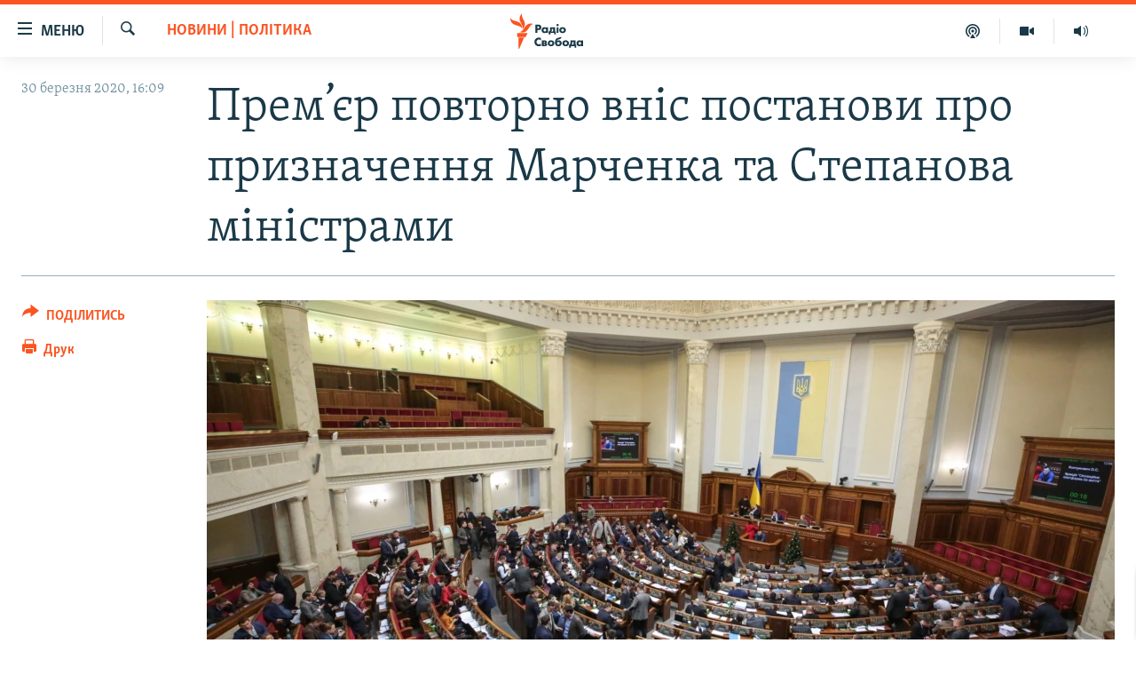

--- FILE ---
content_type: text/html; charset=utf-8
request_url: https://www.radiosvoboda.org/a/news-marchenko-stepanov/30517818.html
body_size: 14486
content:

<!DOCTYPE html>
<html lang="uk" dir="ltr" class="no-js">
<head>
<link href="/Content/responsive/RFE/uk-UA/RFE-uk-UA.css?&amp;av=0.0.0.0&amp;cb=370" rel="stylesheet"/>
<script src="https://tags.radiosvoboda.org/rferl-pangea/prod/utag.sync.js"></script> <script type='text/javascript' src='https://www.youtube.com/iframe_api' async></script>
<link rel="manifest" href="/manifest.json">
<script type="text/javascript">
//a general 'js' detection, must be on top level in <head>, due to CSS performance
document.documentElement.className = "js";
var cacheBuster = "370";
var appBaseUrl = "/";
var imgEnhancerBreakpoints = [0, 144, 256, 408, 650, 1023, 1597];
var isLoggingEnabled = false;
var isPreviewPage = false;
var isLivePreviewPage = false;
if (!isPreviewPage) {
window.RFE = window.RFE || {};
window.RFE.cacheEnabledByParam = window.location.href.indexOf('nocache=1') === -1;
const url = new URL(window.location.href);
const params = new URLSearchParams(url.search);
// Remove the 'nocache' parameter
params.delete('nocache');
// Update the URL without the 'nocache' parameter
url.search = params.toString();
window.history.replaceState(null, '', url.toString());
} else {
window.addEventListener('load', function() {
const links = window.document.links;
for (let i = 0; i < links.length; i++) {
links[i].href = '#';
links[i].target = '_self';
}
})
}
var pwaEnabled = true;
var swCacheDisabled;
</script>
<meta charset="utf-8" />
<title>Прем’єр повторно вніс постанови про призначення Марченка та Степанова міністрами</title>
<meta name="description" content="Прем’єр-міністр Денис Шмигаль повторно вніс постанови про призначення Максима Степанова міністром охорони здоров’я, а Сергія Марченка – міністром фінансів.
Відповідні проєкти постанов оприлюднені на сайті парламенту.
30 березня Верховна Рада звільнила міністра фінансів Ігоря Уманського та..." />
<meta name="keywords" content="Новини, Новини | Політика, Новини | Важливі, парламент україни, верховна рада україни, слуга народу, верховна рада онлайн, верховна рада новини, слуга народа партия, верховна рада украины, верховна рада законопроекти, верховная рада онлайн, верховная рада новости, верховная рада киев, парламент це, парламент украины, новини, новини радіо свобода, radiosvoboda" />
<meta name="viewport" content="width=device-width, initial-scale=1.0" />
<meta http-equiv="X-UA-Compatible" content="IE=edge" />
<meta name="robots" content="max-image-preview:large"><meta name="p:domain_verify" content="0988ef964c8a209fb93ebd87cfb96d87"/>
<meta name="msvalidate.01" content="06EF19F813911814478D52A8EAF58195" />
<meta name="google-site-verification" content="ot2jsPsN4ShTuDC81rL4R8sgmyIiD9Q-MYij280acbg" />
<meta property="fb:pages" content="359429071842" />
<meta name="yandex-verification" content="d4b894ae216c6ff4" />
<link href="https://www.radiosvoboda.org/a/news-marchenko-stepanov/30517818.html" rel="canonical" />
<meta name="apple-mobile-web-app-title" content="Радіо Свобода" />
<meta name="apple-mobile-web-app-status-bar-style" content="black" />
<meta name="apple-itunes-app" content="app-id=1561595320, app-argument=//30517818.ltr" />
<meta content="Прем’єр повторно вніс постанови про призначення Марченка та Степанова міністрами" property="og:title" />
<meta content="Прем’єр-міністр Денис Шмигаль повторно вніс постанови про призначення Максима Степанова міністром охорони здоров’я, а Сергія Марченка – міністром фінансів.
Відповідні проєкти постанов оприлюднені на сайті парламенту.
30 березня Верховна Рада звільнила міністра фінансів Ігоря Уманського та..." property="og:description" />
<meta content="article" property="og:type" />
<meta content="https://www.radiosvoboda.org/a/news-marchenko-stepanov/30517818.html" property="og:url" />
<meta content="Радіо Свобода" property="og:site_name" />
<meta content="https://www.facebook.com/radiosvoboda.org" property="article:publisher" />
<meta content="https://gdb.rferl.org/a2747016-c86a-45c6-a145-ded417e8a70e_w1200_h630.jpg" property="og:image" />
<meta content="1200" property="og:image:width" />
<meta content="630" property="og:image:height" />
<meta content="212346855610042" property="fb:app_id" />
<meta content="summary_large_image" name="twitter:card" />
<meta content="@radiosvoboda" name="twitter:site" />
<meta content="https://gdb.rferl.org/a2747016-c86a-45c6-a145-ded417e8a70e_w1200_h630.jpg" name="twitter:image" />
<meta content="Прем’єр повторно вніс постанови про призначення Марченка та Степанова міністрами" name="twitter:title" />
<meta content="Прем’єр-міністр Денис Шмигаль повторно вніс постанови про призначення Максима Степанова міністром охорони здоров’я, а Сергія Марченка – міністром фінансів.
Відповідні проєкти постанов оприлюднені на сайті парламенту.
30 березня Верховна Рада звільнила міністра фінансів Ігоря Уманського та..." name="twitter:description" />
<link rel="amphtml" href="https://www.radiosvoboda.org/amp/news-marchenko-stepanov/30517818.html" />
<script type="application/ld+json">{"articleSection":"Новини | Політика","isAccessibleForFree":true,"headline":"Прем’єр повторно вніс постанови про призначення Марченка та Степанова міністрами","inLanguage":"uk-UA","keywords":"Новини, Новини | Політика, Новини | Важливі, парламент україни, верховна рада україни, слуга народу, верховна рада онлайн, верховна рада новини, слуга народа партия, верховна рада украины, верховна рада законопроекти, верховная рада онлайн, верховная рада новости, верховная рада киев, парламент це, парламент украины, новини, новини радіо свобода, radiosvoboda","author":{"@type":"Person","name":"Радіо Свобода"},"datePublished":"2020-03-30 13:09:52Z","dateModified":"2020-03-30 19:39:52Z","publisher":{"logo":{"width":512,"height":220,"@type":"ImageObject","url":"https://www.radiosvoboda.org/Content/responsive/RFE/uk-UA/img/logo.png"},"@type":"NewsMediaOrganization","url":"https://www.radiosvoboda.org","sameAs":["https://www.facebook.com/radiosvoboda.org","https://twitter.com/radiosvoboda","https://www.youtube.com/channel/UC7qnYpVcuFbURi3E2E6_f6Q","https://www.instagram.com/radio.svoboda/","https://telegram.me/svoboda_radio"],"name":"Радіо Свобода","alternateName":"Радіо Свобода Україна"},"@context":"https://schema.org","@type":"NewsArticle","mainEntityOfPage":"https://www.radiosvoboda.org/a/news-marchenko-stepanov/30517818.html","url":"https://www.radiosvoboda.org/a/news-marchenko-stepanov/30517818.html","description":"Прем’єр-міністр Денис Шмигаль повторно вніс постанови про призначення Максима Степанова міністром охорони здоров’я, а Сергія Марченка – міністром фінансів.\r\n Відповідні проєкти постанов оприлюднені на сайті парламенту.\r\n\r\n30 березня Верховна Рада звільнила міністра фінансів Ігоря Уманського та...","image":{"width":1080,"height":608,"@type":"ImageObject","url":"https://gdb.rferl.org/a2747016-c86a-45c6-a145-ded417e8a70e_w1080_h608.jpg"},"name":"Прем’єр повторно вніс постанови про призначення Марченка та Степанова міністрами"}</script>
<script src="/Scripts/responsive/infographics.b?v=dVbZ-Cza7s4UoO3BqYSZdbxQZVF4BOLP5EfYDs4kqEo1&amp;av=0.0.0.0&amp;cb=370"></script>
<script src="/Scripts/responsive/loader.b?v=Q26XNwrL6vJYKjqFQRDnx01Lk2pi1mRsuLEaVKMsvpA1&amp;av=0.0.0.0&amp;cb=370"></script>
<link rel="icon" type="image/svg+xml" href="/Content/responsive/RFE/img/webApp/favicon.svg" />
<link rel="alternate icon" href="/Content/responsive/RFE/img/webApp/favicon.ico" />
<link rel="mask-icon" color="#ea6903" href="/Content/responsive/RFE/img/webApp/favicon_safari.svg" />
<link rel="apple-touch-icon" sizes="152x152" href="/Content/responsive/RFE/img/webApp/ico-152x152.png" />
<link rel="apple-touch-icon" sizes="144x144" href="/Content/responsive/RFE/img/webApp/ico-144x144.png" />
<link rel="apple-touch-icon" sizes="114x114" href="/Content/responsive/RFE/img/webApp/ico-114x114.png" />
<link rel="apple-touch-icon" sizes="72x72" href="/Content/responsive/RFE/img/webApp/ico-72x72.png" />
<link rel="apple-touch-icon-precomposed" href="/Content/responsive/RFE/img/webApp/ico-57x57.png" />
<link rel="icon" sizes="192x192" href="/Content/responsive/RFE/img/webApp/ico-192x192.png" />
<link rel="icon" sizes="128x128" href="/Content/responsive/RFE/img/webApp/ico-128x128.png" />
<meta name="msapplication-TileColor" content="#ffffff" />
<meta name="msapplication-TileImage" content="/Content/responsive/RFE/img/webApp/ico-144x144.png" />
<link rel="preload" href="/Content/responsive/fonts/Skolar-Lt_Cyrl_v2.4.woff" type="font/woff" as="font" crossorigin="anonymous" />
<link rel="alternate" type="application/rss+xml" title="RFE/RL - Top Stories [RSS]" href="/api/" />
<link rel="sitemap" type="application/rss+xml" href="/sitemap.xml" />
</head>
<body class=" nav-no-loaded cc_theme pg-article print-lay-article js-category-to-nav nojs-images ">
<script type="text/javascript" >
var analyticsData = {url:"https://www.radiosvoboda.org/a/news-marchenko-stepanov/30517818.html",property_id:"421",article_uid:"30517818",page_title:"Прем’єр повторно вніс постанови про призначення Марченка та Степанова міністрами",page_type:"article",content_type:"article",subcontent_type:"article",last_modified:"2020-03-30 19:39:52Z",pub_datetime:"2020-03-30 13:09:52Z",pub_year:"2020",pub_month:"03",pub_day:"30",pub_hour:"13",pub_weekday:"Monday",section:"новини | політика",english_section:"politics-news",byline:"",categories:"all-news,politics-news,important-news",tags:"парламент україни;верховна рада україни;слуга народу;верховна рада онлайн;верховна рада новини;слуга народа партия;верховна рада украины;верховна рада законопроекти;верховная рада онлайн;верховная рада новости;верховная рада киев;парламент це;парламент украины;новини;новини радіо свобода;radiosvoboda",domain:"www.radiosvoboda.org",language:"Ukrainian",language_service:"RFERL Ukrainian",platform:"web",copied:"no",copied_article:"",copied_title:"",runs_js:"Yes",cms_release:"8.44.0.0.370",enviro_type:"prod",slug:"news-marchenko-stepanov",entity:"RFE",short_language_service:"UKR",platform_short:"W",page_name:"Прем’єр повторно вніс постанови про призначення Марченка та Степанова міністрами"};
</script>
<noscript><iframe src="https://www.googletagmanager.com/ns.html?id=GTM-WXZBPZ" height="0" width="0" style="display:none;visibility:hidden"></iframe></noscript><script type="text/javascript" data-cookiecategory="analytics">
var gtmEventObject = Object.assign({}, analyticsData, {event: 'page_meta_ready'});window.dataLayer = window.dataLayer || [];window.dataLayer.push(gtmEventObject);
if (top.location === self.location) { //if not inside of an IFrame
var renderGtm = "true";
if (renderGtm === "true") {
(function(w,d,s,l,i){w[l]=w[l]||[];w[l].push({'gtm.start':new Date().getTime(),event:'gtm.js'});var f=d.getElementsByTagName(s)[0],j=d.createElement(s),dl=l!='dataLayer'?'&l='+l:'';j.async=true;j.src='//www.googletagmanager.com/gtm.js?id='+i+dl;f.parentNode.insertBefore(j,f);})(window,document,'script','dataLayer','GTM-WXZBPZ');
}
}
</script>
<!--Analytics tag js version start-->
<script type="text/javascript" data-cookiecategory="analytics">
var utag_data = Object.assign({}, analyticsData, {});
if(typeof(TealiumTagFrom)==='function' && typeof(TealiumTagSearchKeyword)==='function') {
var utag_from=TealiumTagFrom();var utag_searchKeyword=TealiumTagSearchKeyword();
if(utag_searchKeyword!=null && utag_searchKeyword!=='' && utag_data["search_keyword"]==null) utag_data["search_keyword"]=utag_searchKeyword;if(utag_from!=null && utag_from!=='') utag_data["from"]=TealiumTagFrom();}
if(window.top!== window.self&&utag_data.page_type==="snippet"){utag_data.page_type = 'iframe';}
try{if(window.top!==window.self&&window.self.location.hostname===window.top.location.hostname){utag_data.platform = 'self-embed';utag_data.platform_short = 'se';}}catch(e){if(window.top!==window.self&&window.self.location.search.includes("platformType=self-embed")){utag_data.platform = 'cross-promo';utag_data.platform_short = 'cp';}}
(function(a,b,c,d){ a="https://tags.radiosvoboda.org/rferl-pangea/prod/utag.js"; b=document;c="script";d=b.createElement(c);d.src=a;d.type="text/java"+c;d.async=true; a=b.getElementsByTagName(c)[0];a.parentNode.insertBefore(d,a); })();
</script>
<!--Analytics tag js version end-->
<!-- Analytics tag management NoScript -->
<noscript>
<img style="position: absolute; border: none;" src="https://ssc.radiosvoboda.org/b/ss/bbgprod,bbgentityrferl/1/G.4--NS/639260648?pageName=rfe%3aukr%3aw%3aarticle%3a%d0%9f%d1%80%d0%b5%d0%bc%e2%80%99%d1%94%d1%80%20%d0%bf%d0%be%d0%b2%d1%82%d0%be%d1%80%d0%bd%d0%be%20%d0%b2%d0%bd%d1%96%d1%81%20%d0%bf%d0%be%d1%81%d1%82%d0%b0%d0%bd%d0%be%d0%b2%d0%b8%20%d0%bf%d1%80%d0%be%20%d0%bf%d1%80%d0%b8%d0%b7%d0%bd%d0%b0%d1%87%d0%b5%d0%bd%d0%bd%d1%8f%20%d0%9c%d0%b0%d1%80%d1%87%d0%b5%d0%bd%d0%ba%d0%b0%20%d1%82%d0%b0%20%d0%a1%d1%82%d0%b5%d0%bf%d0%b0%d0%bd%d0%be%d0%b2%d0%b0%20%d0%bc%d1%96%d0%bd%d1%96%d1%81%d1%82%d1%80%d0%b0%d0%bc%d0%b8&amp;c6=%d0%9f%d1%80%d0%b5%d0%bc%e2%80%99%d1%94%d1%80%20%d0%bf%d0%be%d0%b2%d1%82%d0%be%d1%80%d0%bd%d0%be%20%d0%b2%d0%bd%d1%96%d1%81%20%d0%bf%d0%be%d1%81%d1%82%d0%b0%d0%bd%d0%be%d0%b2%d0%b8%20%d0%bf%d1%80%d0%be%20%d0%bf%d1%80%d0%b8%d0%b7%d0%bd%d0%b0%d1%87%d0%b5%d0%bd%d0%bd%d1%8f%20%d0%9c%d0%b0%d1%80%d1%87%d0%b5%d0%bd%d0%ba%d0%b0%20%d1%82%d0%b0%20%d0%a1%d1%82%d0%b5%d0%bf%d0%b0%d0%bd%d0%be%d0%b2%d0%b0%20%d0%bc%d1%96%d0%bd%d1%96%d1%81%d1%82%d1%80%d0%b0%d0%bc%d0%b8&amp;v36=8.44.0.0.370&amp;v6=D=c6&amp;g=https%3a%2f%2fwww.radiosvoboda.org%2fa%2fnews-marchenko-stepanov%2f30517818.html&amp;c1=D=g&amp;v1=D=g&amp;events=event1,event52&amp;c16=rferl%20ukrainian&amp;v16=D=c16&amp;c5=politics-news&amp;v5=D=c5&amp;ch=%d0%9d%d0%be%d0%b2%d0%b8%d0%bd%d0%b8%20%7c%20%d0%9f%d0%be%d0%bb%d1%96%d1%82%d0%b8%d0%ba%d0%b0&amp;c15=ukrainian&amp;v15=D=c15&amp;c4=article&amp;v4=D=c4&amp;c14=30517818&amp;v14=D=c14&amp;v20=no&amp;c17=web&amp;v17=D=c17&amp;mcorgid=518abc7455e462b97f000101%40adobeorg&amp;server=www.radiosvoboda.org&amp;pageType=D=c4&amp;ns=bbg&amp;v29=D=server&amp;v25=rfe&amp;v30=421&amp;v105=D=User-Agent " alt="analytics" width="1" height="1" /></noscript>
<!-- End of Analytics tag management NoScript -->
<!--*** Accessibility links - For ScreenReaders only ***-->
<section>
<div class="sr-only">
<h2>Доступність посилання</h2>
<ul>
<li><a href="#content" data-disable-smooth-scroll="1">Перейти до основного матеріалу</a></li>
<li><a href="#navigation" data-disable-smooth-scroll="1">Перейти до основної навігації</a></li>
<li><a href="#txtHeaderSearch" data-disable-smooth-scroll="1">Перейти до пошуку</a></li>
</ul>
</div>
</section>
<div dir="ltr">
<div id="page">
<aside>
<div class="c-lightbox overlay-modal">
<div class="c-lightbox__intro">
<h2 class="c-lightbox__intro-title"></h2>
<button class="btn btn--rounded c-lightbox__btn c-lightbox__intro-next" title="Вперед">
<span class="ico ico--rounded ico-chevron-forward"></span>
<span class="sr-only">Вперед</span>
</button>
</div>
<div class="c-lightbox__nav">
<button class="btn btn--rounded c-lightbox__btn c-lightbox__btn--close" title="Закрити">
<span class="ico ico--rounded ico-close"></span>
<span class="sr-only">Закрити</span>
</button>
<button class="btn btn--rounded c-lightbox__btn c-lightbox__btn--prev" title="Назад">
<span class="ico ico--rounded ico-chevron-backward"></span>
<span class="sr-only">Назад</span>
</button>
<button class="btn btn--rounded c-lightbox__btn c-lightbox__btn--next" title="Вперед">
<span class="ico ico--rounded ico-chevron-forward"></span>
<span class="sr-only">Вперед</span>
</button>
</div>
<div class="c-lightbox__content-wrap">
<figure class="c-lightbox__content">
<span class="c-spinner c-spinner--lightbox">
<img src="/Content/responsive/img/player-spinner.png"
alt="Будь ласка, зачекайте"
title="Будь ласка, зачекайте" />
</span>
<div class="c-lightbox__img">
<div class="thumb">
<img src="" alt="" />
</div>
</div>
<figcaption>
<div class="c-lightbox__info c-lightbox__info--foot">
<span class="c-lightbox__counter"></span>
<span class="caption c-lightbox__caption"></span>
</div>
</figcaption>
</figure>
</div>
<div class="hidden">
<div class="content-advisory__box content-advisory__box--lightbox">
<span class="content-advisory__box-text">Зображення містить чутливий вміст, який деякі люди можуть вважати образливим або тривожним.</span>
<button class="btn btn--transparent content-advisory__box-btn m-t-md" value="text" type="button">
<span class="btn__text">
Натисніть, щоб побачити
</span>
</button>
</div>
</div>
</div>
<div class="print-dialogue">
<div class="container">
<h3 class="print-dialogue__title section-head">Опції друку:</h3>
<div class="print-dialogue__opts">
<ul class="print-dialogue__opt-group">
<li class="form__group form__group--checkbox">
<input class="form__check " id="checkboxImages" name="checkboxImages" type="checkbox" checked="checked" />
<label for="checkboxImages" class="form__label m-t-md">Зображення</label>
</li>
<li class="form__group form__group--checkbox">
<input class="form__check " id="checkboxMultimedia" name="checkboxMultimedia" type="checkbox" checked="checked" />
<label for="checkboxMultimedia" class="form__label m-t-md">Мультимедіа</label>
</li>
</ul>
<ul class="print-dialogue__opt-group">
<li class="form__group form__group--checkbox">
<input class="form__check " id="checkboxEmbedded" name="checkboxEmbedded" type="checkbox" checked="checked" />
<label for="checkboxEmbedded" class="form__label m-t-md">Вкладений контент</label>
</li>
<li class="hidden">
<input class="form__check " id="checkboxComments" name="checkboxComments" type="checkbox" />
<label for="checkboxComments" class="form__label m-t-md">Коментарі</label>
</li>
</ul>
</div>
<div class="print-dialogue__buttons">
<button class="btn btn--secondary close-button" type="button" title="Скасувати">
<span class="btn__text ">Скасувати</span>
</button>
<button class="btn btn-cust-print m-l-sm" type="button" title="Друк">
<span class="btn__text ">Друк</span>
</button>
</div>
</div>
</div>
<div class="ctc-message pos-fix">
<div class="ctc-message__inner">Посилання скопійовано</div>
</div>
</aside>
<div class="hdr-20 hdr-20--big">
<div class="hdr-20__inner">
<div class="hdr-20__max pos-rel">
<div class="hdr-20__side hdr-20__side--primary d-flex">
<label data-for="main-menu-ctrl" data-switcher-trigger="true" data-switch-target="main-menu-ctrl" class="burger hdr-trigger pos-rel trans-trigger" data-trans-evt="click" data-trans-id="menu">
<span class="ico ico-close hdr-trigger__ico hdr-trigger__ico--close burger__ico burger__ico--close"></span>
<span class="ico ico-menu hdr-trigger__ico hdr-trigger__ico--open burger__ico burger__ico--open"></span>
<span class="burger__label">Меню</span>
</label>
<div class="menu-pnl pos-fix trans-target" data-switch-target="main-menu-ctrl" data-trans-id="menu">
<div class="menu-pnl__inner">
<nav class="main-nav menu-pnl__item menu-pnl__item--first">
<ul class="main-nav__list accordeon" data-analytics-tales="false" data-promo-name="link" data-location-name="nav,secnav">
<li class="main-nav__item">
<a class="main-nav__item-name main-nav__item-name--link" href="/radio-svoboda-70" title="РАДІО СВОБОДА – 70 РОКІВ" data-item-name="radio-svoboda-70" >РАДІО СВОБОДА – 70 РОКІВ</a>
</li>
<li class="main-nav__item">
<a class="main-nav__item-name main-nav__item-name--link" href="https://www.radiosvoboda.org/p/4399.html" title="ВСЕ ЗА ДОБУ" >ВСЕ ЗА ДОБУ</a>
</li>
<li class="main-nav__item accordeon__item" data-switch-target="menu-item-1479">
<label class="main-nav__item-name main-nav__item-name--label accordeon__control-label" data-switcher-trigger="true" data-for="menu-item-1479">
СТАТТІ
<span class="ico ico-chevron-down main-nav__chev"></span>
</label>
<div class="main-nav__sub-list">
<a class="main-nav__item-name main-nav__item-name--link main-nav__item-name--sub" href="/z/633" title="ПОЛІТИКА" data-item-name="politics-zone" >ПОЛІТИКА</a>
<a class="main-nav__item-name main-nav__item-name--link main-nav__item-name--sub" href="/z/986" title="ЕКОНОМІКА" data-item-name="economy-zone" >ЕКОНОМІКА</a>
<a class="main-nav__item-name main-nav__item-name--link main-nav__item-name--sub" href="/z/636" title="СУСПІЛЬСТВО" data-item-name="society-zone" >СУСПІЛЬСТВО</a>
<a class="main-nav__item-name main-nav__item-name--link main-nav__item-name--sub" href="/z/635" title="КУЛЬТУРА" data-item-name="culture-zone" >КУЛЬТУРА</a>
<a class="main-nav__item-name main-nav__item-name--link main-nav__item-name--sub" href="/p/7440.html" title="СПОРТ" data-item-name="sport" >СПОРТ</a>
<a class="main-nav__item-name main-nav__item-name--link main-nav__item-name--sub" href="/z/631" title="УКРАЇНА" data-item-name="ukraine-zone" >УКРАЇНА</a>
<a class="main-nav__item-name main-nav__item-name--link main-nav__item-name--sub" href="/z/632" title="СВІТ" data-item-name="world-zone" >СВІТ</a>
</div>
</li>
<li class="main-nav__item">
<a class="main-nav__item-name main-nav__item-name--link" href="/z/16697" title="ВІЙНА" data-item-name="war-in-ukraine-zone" >ВІЙНА</a>
</li>
<li class="main-nav__item">
<a class="main-nav__item-name main-nav__item-name--link" href="/z/22763" title="РОСІЙСЬКА &#171;ФІЛЬТРАЦІЯ&#187;" data-item-name="filtrationcamps" >РОСІЙСЬКА &#171;ФІЛЬТРАЦІЯ&#187;</a>
</li>
<li class="main-nav__item">
<a class="main-nav__item-name main-nav__item-name--link" href="/donbassrealii" title="ДОНБАС.РЕАЛІЇ" data-item-name="donbassrealii" >ДОНБАС.РЕАЛІЇ</a>
</li>
<li class="main-nav__item">
<a class="main-nav__item-name main-nav__item-name--link" href="https://ru.krymr.com/" title="КРИМ.РЕАЛІЇ" target="_blank" rel="noopener">КРИМ.РЕАЛІЇ</a>
</li>
<li class="main-nav__item">
<a class="main-nav__item-name main-nav__item-name--link" href="/ty-iak" title="ТИ ЯК?" data-item-name="ty-iak" >ТИ ЯК?</a>
</li>
<li class="main-nav__item">
<a class="main-nav__item-name main-nav__item-name--link" href="/skhemy" title="СХЕМИ" data-item-name="shemy-section" >СХЕМИ</a>
</li>
<li class="main-nav__item">
<a class="main-nav__item-name main-nav__item-name--link" href="/p/10011.html" title="ПРИАЗОВ’Я" data-item-name="Azov Region" >ПРИАЗОВ’Я</a>
</li>
<li class="main-nav__item">
<a class="main-nav__item-name main-nav__item-name--link" href="/china" title="КИТАЙ.ВИКЛИКИ" data-item-name="china-zone" >КИТАЙ.ВИКЛИКИ</a>
</li>
<li class="main-nav__item">
<a class="main-nav__item-name main-nav__item-name--link" href="/p/5390.html" title="МУЛЬТИМЕДІА" data-item-name="videos-section" >МУЛЬТИМЕДІА</a>
</li>
<li class="main-nav__item">
<a class="main-nav__item-name main-nav__item-name--link" href="/photo" title="ФОТО" data-item-name="photo-radiosvoboda" >ФОТО</a>
</li>
<li class="main-nav__item">
<a class="main-nav__item-name main-nav__item-name--link" href="/special-projects" title="СПЕЦПРОЄКТИ" data-item-name="Special projects" >СПЕЦПРОЄКТИ</a>
</li>
<li class="main-nav__item">
<a class="main-nav__item-name main-nav__item-name--link" href="https://www.radiosvoboda.org/p/podcast-radiosvoboda.html" title="ПОДКАСТИ" >ПОДКАСТИ</a>
</li>
</ul>
</nav>
<div class="menu-pnl__item">
<h5 class="menu-pnl__sub-head">Крим Реалії</h5>
<a href="https://ru.krymr.com" class="menu-pnl__item-link" title="РУС">РУС</a>
<a href="https://ua.krymr.com" class="menu-pnl__item-link" title="УКР">УКР</a>
<a href="https://ktat.krymr.com" class="menu-pnl__item-link" title="КТАТ">КТАТ</a>
</div>
<div class="menu-pnl__item menu-pnl__item--social">
<h5 class="menu-pnl__sub-head">ДОЛУЧАЙСЯ!</h5>
<a href="https://www.facebook.com/radiosvoboda.org" title="Стежте за нами на Facebook" data-analytics-text="follow_on_facebook" class="btn btn--rounded btn--social-inverted menu-pnl__btn js-social-btn btn-facebook" target="_blank" rel="noopener">
<span class="ico ico-facebook-alt ico--rounded"></span>
</a>
<a href="https://twitter.com/radiosvoboda" title="Стежте за нами у Twitter" data-analytics-text="follow_on_twitter" class="btn btn--rounded btn--social-inverted menu-pnl__btn js-social-btn btn-twitter" target="_blank" rel="noopener">
<span class="ico ico-twitter ico--rounded"></span>
</a>
<a href="https://www.youtube.com/channel/UC7qnYpVcuFbURi3E2E6_f6Q" title="Стежте за нами на Youtube" data-analytics-text="follow_on_youtube" class="btn btn--rounded btn--social-inverted menu-pnl__btn js-social-btn btn-youtube" target="_blank" rel="noopener">
<span class="ico ico-youtube ico--rounded"></span>
</a>
<a href="https://news.google.com/publications/CAAqBwgKMLKCjQsw1ZeeAw" title="Радіо Свобода на Google News" data-analytics-text="follow_on_google_news" class="btn btn--rounded btn--social-inverted menu-pnl__btn js-social-btn btn-g-news" target="_blank" rel="noopener">
<span class="ico ico-google-news ico--rounded"></span>
</a>
<a href="https://www.instagram.com/radio.svoboda/" title="Follow us on Instagram" data-analytics-text="follow_on_instagram" class="btn btn--rounded btn--social-inverted menu-pnl__btn js-social-btn btn-instagram" target="_blank" rel="noopener">
<span class="ico ico-instagram ico--rounded"></span>
</a>
<a href="https://telegram.me/svoboda_radio" title="Стежте за нами у Telegram " data-analytics-text="follow_on_telegram" class="btn btn--rounded btn--social-inverted menu-pnl__btn js-social-btn btn-telegram" target="_blank" rel="noopener">
<span class="ico ico-telegram ico--rounded"></span>
</a>
</div>
<div class="menu-pnl__item">
<a href="/navigation/allsites" class="menu-pnl__item-link">
<span class="ico ico-languages "></span>
Усі сайти RFE/RL
</a>
</div>
</div>
</div>
<label data-for="top-search-ctrl" data-switcher-trigger="true" data-switch-target="top-search-ctrl" class="top-srch-trigger hdr-trigger">
<span class="ico ico-close hdr-trigger__ico hdr-trigger__ico--close top-srch-trigger__ico top-srch-trigger__ico--close"></span>
<span class="ico ico-search hdr-trigger__ico hdr-trigger__ico--open top-srch-trigger__ico top-srch-trigger__ico--open"></span>
</label>
<div class="srch-top srch-top--in-header" data-switch-target="top-search-ctrl">
<div class="container">
<form action="/s" class="srch-top__form srch-top__form--in-header" id="form-topSearchHeader" method="get" role="search"><label for="txtHeaderSearch" class="sr-only">Шукати</label>
<input type="text" id="txtHeaderSearch" name="k" placeholder="пошук за словом..." accesskey="s" value="" class="srch-top__input analyticstag-event" onkeydown="if (event.keyCode === 13) { FireAnalyticsTagEventOnSearch('search', $dom.get('#txtHeaderSearch')[0].value) }" />
<button title="Шукати" type="submit" class="btn btn--top-srch analyticstag-event" onclick="FireAnalyticsTagEventOnSearch('search', $dom.get('#txtHeaderSearch')[0].value) ">
<span class="ico ico-search"></span>
</button></form>
</div>
</div>
<a href="/" class="main-logo-link">
<img src="/Content/responsive/RFE/uk-UA/img/logo-compact.svg" class="main-logo main-logo--comp" alt="site logo">
<img src="/Content/responsive/RFE/uk-UA/img/logo.svg" class="main-logo main-logo--big" alt="site logo">
</a>
</div>
<div class="hdr-20__side hdr-20__side--secondary d-flex">
<a href="/schedule/radio/86#live-now" title="Радio" class="hdr-20__secondary-item" data-item-name="audio">
<span class="ico ico-audio hdr-20__secondary-icon"></span>
</a>
<a href="/p/5390.html" title="Мультимедiа" class="hdr-20__secondary-item" data-item-name="video">
<span class="ico ico-video hdr-20__secondary-icon"></span>
</a>
<a href="/p/podcast-radiosvoboda.html" title="Подкасти" class="hdr-20__secondary-item" data-item-name="podcast">
<span class="ico ico-podcast hdr-20__secondary-icon"></span>
</a>
<a href="/s" title="Шукати" class="hdr-20__secondary-item hdr-20__secondary-item--search" data-item-name="search">
<span class="ico ico-search hdr-20__secondary-icon hdr-20__secondary-icon--search"></span>
</a>
<div class="srch-bottom">
<form action="/s" class="srch-bottom__form d-flex" id="form-bottomSearch" method="get" role="search"><label for="txtSearch" class="sr-only">Шукати</label>
<input type="search" id="txtSearch" name="k" placeholder="пошук за словом..." accesskey="s" value="" class="srch-bottom__input analyticstag-event" onkeydown="if (event.keyCode === 13) { FireAnalyticsTagEventOnSearch('search', $dom.get('#txtSearch')[0].value) }" />
<button title="Шукати" type="submit" class="btn btn--bottom-srch analyticstag-event" onclick="FireAnalyticsTagEventOnSearch('search', $dom.get('#txtSearch')[0].value) ">
<span class="ico ico-search"></span>
</button></form>
</div>
</div>
<img src="/Content/responsive/RFE/uk-UA/img/logo-print.gif" class="logo-print" alt="site logo">
<img src="/Content/responsive/RFE/uk-UA/img/logo-print_color.png" class="logo-print logo-print--color" alt="site logo">
</div>
</div>
</div>
<script>
if (document.body.className.indexOf('pg-home') > -1) {
var nav2In = document.querySelector('.hdr-20__inner');
var nav2Sec = document.querySelector('.hdr-20__side--secondary');
var secStyle = window.getComputedStyle(nav2Sec);
if (nav2In && window.pageYOffset < 150 && secStyle['position'] !== 'fixed') {
nav2In.classList.add('hdr-20__inner--big')
}
}
</script>
<div class="c-hlights c-hlights--breaking c-hlights--no-item" data-hlight-display="mobile,desktop">
<div class="c-hlights__wrap container p-0">
<div class="c-hlights__nav">
<a role="button" href="#" title="Назад">
<span class="ico ico-chevron-backward m-0"></span>
<span class="sr-only">Назад</span>
</a>
<a role="button" href="#" title="Вперед">
<span class="ico ico-chevron-forward m-0"></span>
<span class="sr-only">Вперед</span>
</a>
</div>
<span class="c-hlights__label">
<span class="">ВАЖЛИВО</span>
<span class="switcher-trigger">
<label data-for="more-less-1" data-switcher-trigger="true" class="switcher-trigger__label switcher-trigger__label--more p-b-0" title="БІЛЬШЕ">
<span class="ico ico-chevron-down"></span>
</label>
<label data-for="more-less-1" data-switcher-trigger="true" class="switcher-trigger__label switcher-trigger__label--less p-b-0" title="МЕНШЕ">
<span class="ico ico-chevron-up"></span>
</label>
</span>
</span>
<ul class="c-hlights__items switcher-target" data-switch-target="more-less-1">
</ul>
</div>
</div> <div id="content">
<main class="container">
<div class="hdr-container">
<div class="row">
<div class="col-category col-xs-12 col-md-2 pull-left"> <div class="category js-category">
<a class="" href="/z/2730">Новини | Політика</a> </div>
</div><div class="col-title col-xs-12 col-md-10 pull-right"> <h1 class="title pg-title">
Прем’єр повторно вніс постанови про призначення Марченка та Степанова міністрами
</h1>
</div><div class="col-publishing-details col-xs-12 col-sm-12 col-md-2 pull-left"> <div class="publishing-details ">
<div class="published">
<span class="date" >
<time pubdate="pubdate" datetime="2020-03-30T16:09:52+02:00">
30 березня 2020, 16:09
</time>
</span>
</div>
</div>
</div><div class="col-lg-12 separator"> <div class="separator">
<hr class="title-line" />
</div>
</div><div class="col-multimedia col-xs-12 col-md-10 pull-right"> <div class="cover-media">
<figure class="media-image js-media-expand">
<div class="img-wrap">
<div class="thumb thumb16_9">
<img src="https://gdb.rferl.org/a2747016-c86a-45c6-a145-ded417e8a70e_w250_r1_s.jpg" alt="30 березня Верховна Рада звільнила міністра фінансів та міністра охорони здоров’я" />
</div>
</div>
<figcaption>
<span class="caption">30 березня Верховна Рада звільнила міністра фінансів та міністра охорони здоров’я</span>
</figcaption>
</figure>
</div>
</div><div class="col-xs-12 col-md-2 pull-left article-share pos-rel"> <div class="share--box">
<div class="sticky-share-container" style="display:none">
<div class="container">
<a href="https://www.radiosvoboda.org" id="logo-sticky-share">&nbsp;</a>
<div class="pg-title pg-title--sticky-share">
Прем’єр повторно вніс постанови про призначення Марченка та Степанова міністрами
</div>
<div class="sticked-nav-actions">
<!--This part is for sticky navigation display-->
<p class="buttons link-content-sharing p-0 ">
<button class="btn btn--link btn-content-sharing p-t-0 " id="btnContentSharing" value="text" role="Button" type="" title="поділитися в інших соцмережах">
<span class="ico ico-share ico--l"></span>
<span class="btn__text ">
ПОДІЛИТИСЬ
</span>
</button>
</p>
<aside class="content-sharing js-content-sharing js-content-sharing--apply-sticky content-sharing--sticky"
role="complementary"
data-share-url="https://www.radiosvoboda.org/a/news-marchenko-stepanov/30517818.html" data-share-title="Прем’єр повторно вніс постанови про призначення Марченка та Степанова міністрами" data-share-text="">
<div class="content-sharing__popover">
<h6 class="content-sharing__title">ПОДІЛИТИСЬ</h6>
<button href="#close" id="btnCloseSharing" class="btn btn--text-like content-sharing__close-btn">
<span class="ico ico-close ico--l"></span>
</button>
<ul class="content-sharing__list">
<li class="content-sharing__item">
<div class="ctc ">
<input type="text" class="ctc__input" readonly="readonly">
<a href="" js-href="https://www.radiosvoboda.org/a/news-marchenko-stepanov/30517818.html" class="content-sharing__link ctc__button">
<span class="ico ico-copy-link ico--rounded ico--s"></span>
<span class="content-sharing__link-text">скопіювати</span>
</a>
</div>
</li>
<li class="content-sharing__item">
<a href="https://facebook.com/sharer.php?u=https%3a%2f%2fwww.radiosvoboda.org%2fa%2fnews-marchenko-stepanov%2f30517818.html"
data-analytics-text="share_on_facebook"
title="Facebook" target="_blank"
class="content-sharing__link js-social-btn">
<span class="ico ico-facebook ico--rounded ico--s"></span>
<span class="content-sharing__link-text">Facebook</span>
</a>
</li>
<li class="content-sharing__item">
<a href="https://twitter.com/share?url=https%3a%2f%2fwww.radiosvoboda.org%2fa%2fnews-marchenko-stepanov%2f30517818.html&amp;text=%d0%9f%d1%80%d0%b5%d0%bc%e2%80%99%d1%94%d1%80+%d0%bf%d0%be%d0%b2%d1%82%d0%be%d1%80%d0%bd%d0%be+%d0%b2%d0%bd%d1%96%d1%81+%d0%bf%d0%be%d1%81%d1%82%d0%b0%d0%bd%d0%be%d0%b2%d0%b8+%d0%bf%d1%80%d0%be+%d0%bf%d1%80%d0%b8%d0%b7%d0%bd%d0%b0%d1%87%d0%b5%d0%bd%d0%bd%d1%8f+%d0%9c%d0%b0%d1%80%d1%87%d0%b5%d0%bd%d0%ba%d0%b0+%d1%82%d0%b0+%d0%a1%d1%82%d0%b5%d0%bf%d0%b0%d0%bd%d0%be%d0%b2%d0%b0+%d0%bc%d1%96%d0%bd%d1%96%d1%81%d1%82%d1%80%d0%b0%d0%bc%d0%b8"
data-analytics-text="share_on_twitter"
title="X (Twitter)" target="_blank"
class="content-sharing__link js-social-btn">
<span class="ico ico-twitter ico--rounded ico--s"></span>
<span class="content-sharing__link-text">X (Twitter)</span>
</a>
</li>
<li class="content-sharing__item">
<a href="https://telegram.me/share/url?url=https%3a%2f%2fwww.radiosvoboda.org%2fa%2fnews-marchenko-stepanov%2f30517818.html"
data-analytics-text="share_on_telegram"
title="Telegram" target="_blank"
class="content-sharing__link js-social-btn">
<span class="ico ico-telegram ico--rounded ico--s"></span>
<span class="content-sharing__link-text">Telegram</span>
</a>
</li>
<li class="content-sharing__item visible-xs-inline-block visible-sm-inline-block">
<a href="whatsapp://send?text=https%3a%2f%2fwww.radiosvoboda.org%2fa%2fnews-marchenko-stepanov%2f30517818.html"
data-analytics-text="share_on_whatsapp"
title="WhatsApp" target="_blank"
class="content-sharing__link js-social-btn">
<span class="ico ico-whatsapp ico--rounded ico--s"></span>
<span class="content-sharing__link-text">WhatsApp</span>
</a>
</li>
<li class="content-sharing__item visible-md-inline-block visible-lg-inline-block">
<a href="https://web.whatsapp.com/send?text=https%3a%2f%2fwww.radiosvoboda.org%2fa%2fnews-marchenko-stepanov%2f30517818.html"
data-analytics-text="share_on_whatsapp_desktop"
title="WhatsApp" target="_blank"
class="content-sharing__link js-social-btn">
<span class="ico ico-whatsapp ico--rounded ico--s"></span>
<span class="content-sharing__link-text">WhatsApp</span>
</a>
</li>
<li class="content-sharing__item">
<a href="mailto:?body=https%3a%2f%2fwww.radiosvoboda.org%2fa%2fnews-marchenko-stepanov%2f30517818.html&amp;subject=Прем’єр повторно вніс постанови про призначення Марченка та Степанова міністрами"
title="Email"
class="content-sharing__link ">
<span class="ico ico-email ico--rounded ico--s"></span>
<span class="content-sharing__link-text">Email</span>
</a>
</li>
</ul>
</div>
</aside>
</div>
</div>
</div>
<div class="links">
<p class="buttons link-content-sharing p-0 ">
<button class="btn btn--link btn-content-sharing p-t-0 " id="btnContentSharing" value="text" role="Button" type="" title="поділитися в інших соцмережах">
<span class="ico ico-share ico--l"></span>
<span class="btn__text ">
ПОДІЛИТИСЬ
</span>
</button>
</p>
<aside class="content-sharing js-content-sharing " role="complementary"
data-share-url="https://www.radiosvoboda.org/a/news-marchenko-stepanov/30517818.html" data-share-title="Прем’єр повторно вніс постанови про призначення Марченка та Степанова міністрами" data-share-text="">
<div class="content-sharing__popover">
<h6 class="content-sharing__title">ПОДІЛИТИСЬ</h6>
<button href="#close" id="btnCloseSharing" class="btn btn--text-like content-sharing__close-btn">
<span class="ico ico-close ico--l"></span>
</button>
<ul class="content-sharing__list">
<li class="content-sharing__item">
<div class="ctc ">
<input type="text" class="ctc__input" readonly="readonly">
<a href="" js-href="https://www.radiosvoboda.org/a/news-marchenko-stepanov/30517818.html" class="content-sharing__link ctc__button">
<span class="ico ico-copy-link ico--rounded ico--l"></span>
<span class="content-sharing__link-text">скопіювати</span>
</a>
</div>
</li>
<li class="content-sharing__item">
<a href="https://facebook.com/sharer.php?u=https%3a%2f%2fwww.radiosvoboda.org%2fa%2fnews-marchenko-stepanov%2f30517818.html"
data-analytics-text="share_on_facebook"
title="Facebook" target="_blank"
class="content-sharing__link js-social-btn">
<span class="ico ico-facebook ico--rounded ico--l"></span>
<span class="content-sharing__link-text">Facebook</span>
</a>
</li>
<li class="content-sharing__item">
<a href="https://twitter.com/share?url=https%3a%2f%2fwww.radiosvoboda.org%2fa%2fnews-marchenko-stepanov%2f30517818.html&amp;text=%d0%9f%d1%80%d0%b5%d0%bc%e2%80%99%d1%94%d1%80+%d0%bf%d0%be%d0%b2%d1%82%d0%be%d1%80%d0%bd%d0%be+%d0%b2%d0%bd%d1%96%d1%81+%d0%bf%d0%be%d1%81%d1%82%d0%b0%d0%bd%d0%be%d0%b2%d0%b8+%d0%bf%d1%80%d0%be+%d0%bf%d1%80%d0%b8%d0%b7%d0%bd%d0%b0%d1%87%d0%b5%d0%bd%d0%bd%d1%8f+%d0%9c%d0%b0%d1%80%d1%87%d0%b5%d0%bd%d0%ba%d0%b0+%d1%82%d0%b0+%d0%a1%d1%82%d0%b5%d0%bf%d0%b0%d0%bd%d0%be%d0%b2%d0%b0+%d0%bc%d1%96%d0%bd%d1%96%d1%81%d1%82%d1%80%d0%b0%d0%bc%d0%b8"
data-analytics-text="share_on_twitter"
title="X (Twitter)" target="_blank"
class="content-sharing__link js-social-btn">
<span class="ico ico-twitter ico--rounded ico--l"></span>
<span class="content-sharing__link-text">X (Twitter)</span>
</a>
</li>
<li class="content-sharing__item">
<a href="https://telegram.me/share/url?url=https%3a%2f%2fwww.radiosvoboda.org%2fa%2fnews-marchenko-stepanov%2f30517818.html"
data-analytics-text="share_on_telegram"
title="Telegram" target="_blank"
class="content-sharing__link js-social-btn">
<span class="ico ico-telegram ico--rounded ico--l"></span>
<span class="content-sharing__link-text">Telegram</span>
</a>
</li>
<li class="content-sharing__item visible-xs-inline-block visible-sm-inline-block">
<a href="whatsapp://send?text=https%3a%2f%2fwww.radiosvoboda.org%2fa%2fnews-marchenko-stepanov%2f30517818.html"
data-analytics-text="share_on_whatsapp"
title="WhatsApp" target="_blank"
class="content-sharing__link js-social-btn">
<span class="ico ico-whatsapp ico--rounded ico--l"></span>
<span class="content-sharing__link-text">WhatsApp</span>
</a>
</li>
<li class="content-sharing__item visible-md-inline-block visible-lg-inline-block">
<a href="https://web.whatsapp.com/send?text=https%3a%2f%2fwww.radiosvoboda.org%2fa%2fnews-marchenko-stepanov%2f30517818.html"
data-analytics-text="share_on_whatsapp_desktop"
title="WhatsApp" target="_blank"
class="content-sharing__link js-social-btn">
<span class="ico ico-whatsapp ico--rounded ico--l"></span>
<span class="content-sharing__link-text">WhatsApp</span>
</a>
</li>
<li class="content-sharing__item">
<a href="mailto:?body=https%3a%2f%2fwww.radiosvoboda.org%2fa%2fnews-marchenko-stepanov%2f30517818.html&amp;subject=Прем’єр повторно вніс постанови про призначення Марченка та Степанова міністрами"
title="Email"
class="content-sharing__link ">
<span class="ico ico-email ico--rounded ico--l"></span>
<span class="content-sharing__link-text">Email</span>
</a>
</li>
</ul>
</div>
</aside>
<p class="link-print visible-md visible-lg buttons p-0">
<button class="btn btn--link btn-print p-t-0" onclick="if (typeof FireAnalyticsTagEvent === 'function') {FireAnalyticsTagEvent({ on_page_event: 'print_story' });}return false" title="(CTRL+P)">
<span class="ico ico-print"></span>
<span class="btn__text">Друк</span>
</button>
</p>
</div>
</div>
</div>
</div>
</div>
<div class="body-container">
<div class="row">
<div class="col-xs-12 col-sm-12 col-md-10 col-lg-10 pull-right">
<div class="row">
<div class="col-xs-12 col-sm-12 col-md-8 col-lg-8 pull-left bottom-offset content-offset">
<div id="article-content" class="content-floated-wrap fb-quotable">
<div class="wsw">
<p>Прем’єр-міністр Денис Шмигаль повторно вніс постанови про призначення Максима Степанова міністром охорони здоров’я, а Сергія Марченка – міністром фінансів.</p>
<p>Відповідні проєкти постанов оприлюднені на сайті парламенту.</p><div class="clear"></div>
<div class="wsw__embed mediaReplacer externalMedia">
<div class="c-sticky-container">
<div class="c-sticky-element" data-sp_api="youtube">
<span class="c-sticky-element__close-el c-sticky-element__swipe-el ta-c" title="close">
<span class="ico ico-close m-0"></span>
</span>
<div class="external-content-placeholder"></div><script>renderExternalContent("https://www.youtube.com/embed/NgNhkrEuPBk?&&&fs=1&enablejsapi=1")</script>
</div>
</div>
</div>
<p>30 березня <a class="wsw__a" href="https://www.radiosvoboda.org/a/news-yemets-umansky/30517578.html">Верховна Рада звільнила</a> міністра фінансів Ігоря Уманського та міністра охорони здоров’я Іллю Ємця. Через кілька хвилин депутати відмовилися призначити замість них Сергія Марченка та Максима Степанова відповідно.</p><div class="clear"></div>
<div class="wsw__embed mediaReplacer externalMedia">
<div class="c-sticky-container">
<div class="c-sticky-element" data-sp_api="youtube">
<span class="c-sticky-element__close-el c-sticky-element__swipe-el ta-c" title="close">
<span class="ico ico-close m-0"></span>
</span>
<div class="external-content-placeholder"></div><script>renderExternalContent("https://www.youtube.com/embed/mNnxJc7v5BM?&&&fs=1&enablejsapi=1")</script>
</div>
</div>
</div>
<p> </p>
</div>
</div>
</div>
<div class="col-xs-12 col-sm-12 col-md-4 col-lg-4 pull-left design-top-offset"> <div class="media-block-wrap">
<h2 class="section-head">НА ЦЮ Ж ТЕМУ</h2>
<div class="row">
<ul>
<li class="col-xs-12 col-sm-6 col-md-12 col-lg-12 mb-grid">
<div class="media-block ">
<a href="/a/news-yemets-umansky/30517578.html" class="img-wrap img-wrap--t-spac img-wrap--size-4 img-wrap--float" title="Рада звільнила міністрів фінансів та охорони здоров’я, але не змогла призначити нових">
<div class="thumb thumb16_9">
<noscript class="nojs-img">
<img src="https://gdb.rferl.org/e436869b-63fd-46b6-b59c-d1baa468de19_w100_r1.jpg" alt="Рада звільнила міністрів фінансів та охорони здоров’я, але не змогла призначити нових" />
</noscript>
<img data-src="https://gdb.rferl.org/e436869b-63fd-46b6-b59c-d1baa468de19_w33_r1.jpg" src="" alt="Рада звільнила міністрів фінансів та охорони здоров’я, але не змогла призначити нових" class=""/>
</div>
</a>
<div class="media-block__content media-block__content--h">
<a href="/a/news-yemets-umansky/30517578.html">
<h4 class="media-block__title media-block__title--size-4" title="Рада звільнила міністрів фінансів та охорони здоров’я, але не змогла призначити нових">
Рада звільнила міністрів фінансів та охорони здоров’я, але не змогла призначити нових
</h4>
</a>
</div>
</div>
</li>
<li class="col-xs-12 col-sm-6 col-md-12 col-lg-12 mb-grid">
<div class="media-block ">
<a href="/a/news-verkhovna-rada-pozacherhove-zasidannya/30516940.html" class="img-wrap img-wrap--t-spac img-wrap--size-4 img-wrap--float" title="Верховна Рада збирається на позачергове засідання">
<div class="thumb thumb16_9">
<noscript class="nojs-img">
<img src="https://gdb.rferl.org/c8a0ad15-6a4e-4bb6-a6d3-448569615494_w100_r1.jpg" alt="Верховна Рада збирається на позачергове засідання" />
</noscript>
<img data-src="https://gdb.rferl.org/c8a0ad15-6a4e-4bb6-a6d3-448569615494_w33_r1.jpg" src="" alt="Верховна Рада збирається на позачергове засідання" class=""/>
</div>
</a>
<div class="media-block__content media-block__content--h">
<a href="/a/news-verkhovna-rada-pozacherhove-zasidannya/30516940.html">
<h4 class="media-block__title media-block__title--size-4" title="Верховна Рада збирається на позачергове засідання">
Верховна Рада збирається на позачергове засідання
</h4>
</a>
</div>
</div>
</li>
</ul>
</div>
</div>
<div class="region">
<div class="media-block-wrap" id="wrowblock-24987_21" data-area-id=R1_1>
<h2 class="section-head">
ЗВЕРНИ УВАГУ </h2>
<div class="row">
<div class="col-xs-12 col-sm-6 col-md-12 col-lg-12">
<div class="row">
<ul>
<li class="col-xs-12 col-sm-12 col-md-12 col-lg-12">
<div class="media-block ">
<a href="/a/kyyiv-ataka-perehovory-oae/33658441.html" class="img-wrap img-wrap--t-spac img-wrap--size-2" title="Повітряна атака на Київ під час переговорів в Еміратах. Ставки зростають?">
<div class="thumb thumb16_9">
<noscript class="nojs-img">
<img src="https://gdb.rferl.org/8704975a-2ca6-4a84-270c-08de3be37656_w160_r1.jpg" alt="Пожежники працюють на місці удару російської ракети та безпілотника. Київ, 24 січня 2026 року" />
</noscript>
<img data-src="https://gdb.rferl.org/8704975a-2ca6-4a84-270c-08de3be37656_w100_r1.jpg" src="" alt="Пожежники працюють на місці удару російської ракети та безпілотника. Київ, 24 січня 2026 року" class=""/>
</div>
</a>
<div class="media-block__content">
<a href="/a/kyyiv-ataka-perehovory-oae/33658441.html">
<h4 class="media-block__title media-block__title--size-2" title="Повітряна атака на Київ під час переговорів в Еміратах. Ставки зростають?">
Повітряна атака на Київ під час переговорів в Еміратах. Ставки зростають?
</h4>
</a>
</div>
</div>
</li>
</ul>
</div>
</div>
<div class="col-xs-12 col-sm-6 col-md-12 col-lg-12 fui-grid">
<div class="row">
<ul>
<li class="col-xs-12 col-sm-12 col-md-12 col-lg-12 fui-grid__inner">
<div class="media-block ">
<a href="/a/perehovory-oae-putin-davos-chat-iz-zelenskym/33657695.html" class="img-wrap img-wrap--t-spac img-wrap--size-4 img-wrap--float" title="Переговори в ОАЕ після Давосу і зустрічі з Путіним. Чат із Зеленським">
<div class="thumb thumb16_9">
<noscript class="nojs-img">
<img src="https://gdb.rferl.org/c798b13e-a538-43b5-ab50-14d3a073e6c0_cx0_cy3_cw0_w100_r1.jpg" alt="Очільник Росії Володимир Путін у Кремлі на зустрічі зі спеціальним посланником президента США Стівом Віткоффом, зятем Трампа Джаредом Кушнером та Джошем Грюнбаумом, комісаром Федеральної служби закупівель США, 22 січня 2026 року" />
</noscript>
<img data-src="https://gdb.rferl.org/c798b13e-a538-43b5-ab50-14d3a073e6c0_cx0_cy3_cw0_w33_r1.jpg" src="" alt="Очільник Росії Володимир Путін у Кремлі на зустрічі зі спеціальним посланником президента США Стівом Віткоффом, зятем Трампа Джаредом Кушнером та Джошем Грюнбаумом, комісаром Федеральної служби закупівель США, 22 січня 2026 року" class=""/>
</div>
</a>
<div class="media-block__content media-block__content--h">
<a href="/a/perehovory-oae-putin-davos-chat-iz-zelenskym/33657695.html">
<h4 class="media-block__title media-block__title--size-4" title="Переговори в ОАЕ після Давосу і зустрічі з Путіним. Чат із Зеленським">
Переговори в ОАЕ після Давосу і зустрічі з Путіним. Чат із Зеленським
</h4>
</a>
</div>
</div>
</li>
<li class="col-xs-12 col-sm-12 col-md-12 col-lg-12 fui-grid__inner">
<div class="media-block ">
<a href="/a/hulyaipole-nestor-makhno-istoriya-i-viyna/33657864.html" class="img-wrap img-wrap--t-spac img-wrap--size-4 img-wrap--float" title="Чи вистоїть Гуляйполе – символ Махна і символ свободи?">
<div class="thumb thumb16_9">
<noscript class="nojs-img">
<img src="https://gdb.rferl.org/a3247067-7fd3-4e8e-25cb-08de3be37656_w100_r1.jpg" alt="" />
</noscript>
<img data-src="https://gdb.rferl.org/a3247067-7fd3-4e8e-25cb-08de3be37656_w33_r1.jpg" src="" alt="" class=""/>
</div>
</a>
<div class="media-block__content media-block__content--h">
<a href="/a/hulyaipole-nestor-makhno-istoriya-i-viyna/33657864.html">
<h4 class="media-block__title media-block__title--size-4" title="Чи вистоїть Гуляйполе – символ Махна і символ свободи?">
Чи вистоїть Гуляйполе – символ Махна і символ свободи?
</h4>
</a>
</div>
</div>
</li>
<li class="col-xs-12 col-sm-12 col-md-12 col-lg-12 fui-grid__inner">
<div class="media-block ">
<a href="/a/promova-zelenskoho-v-davosi-tezy/33657016.html" class="img-wrap img-wrap--t-spac img-wrap--size-4 img-wrap--float" title="Промова Зеленського в Давосі: &#171;Європа має бути глобальною силою. Тією, що визначає майбутнє&#187;">
<div class="thumb thumb16_9">
<noscript class="nojs-img">
<img src="https://gdb.rferl.org/64ecae85-3e3c-4373-8bbb-2b7273eea2b2_w100_r1.jpg" alt="Президент України Володимир Зеленський виступає під час щорічної зустрічі Всесвітнього економічного форуму у Давосі, 22 січня 2026 року" />
</noscript>
<img data-src="https://gdb.rferl.org/64ecae85-3e3c-4373-8bbb-2b7273eea2b2_w33_r1.jpg" src="" alt="Президент України Володимир Зеленський виступає під час щорічної зустрічі Всесвітнього економічного форуму у Давосі, 22 січня 2026 року" class=""/>
</div>
</a>
<div class="media-block__content media-block__content--h">
<a href="/a/promova-zelenskoho-v-davosi-tezy/33657016.html">
<h4 class="media-block__title media-block__title--size-4" title="Промова Зеленського в Давосі: &#171;Європа має бути глобальною силою. Тією, що визначає майбутнє&#187;">
Промова Зеленського в Давосі: &#171;Європа має бути глобальною силою. Тією, що визначає майбутнє&#187;
</h4>
</a>
</div>
</div>
</li>
<li class="col-xs-12 col-sm-12 col-md-12 col-lg-12 fui-grid__inner">
<div class="media-block ">
<a href="/a/pihota-shturmy-kostiantynivka-93-ombr/33654622.html" class="img-wrap img-wrap--t-spac img-wrap--size-4 img-wrap--float" title="&#171;Дзуськи їм, а не Донеччину!&#187;. Двоє піхотинців 130 днів тримали позицію під Костянтинівкою ">
<div class="thumb thumb16_9">
<noscript class="nojs-img">
<img src="https://gdb.rferl.org/4760c038-0a35-4749-45a6-08de3c91433d_cx0_cy3_cw0_w100_r1.jpg" alt="Піхотинці 93-ї ОМБр Дмитро &#171;К2&#187; (ліворуч) та Денис &#171;Барс&#187;" />
</noscript>
<img data-src="https://gdb.rferl.org/4760c038-0a35-4749-45a6-08de3c91433d_cx0_cy3_cw0_w33_r1.jpg" src="" alt="Піхотинці 93-ї ОМБр Дмитро &#171;К2&#187; (ліворуч) та Денис &#171;Барс&#187;" class=""/>
</div>
</a>
<div class="media-block__content media-block__content--h">
<a href="/a/pihota-shturmy-kostiantynivka-93-ombr/33654622.html">
<h4 class="media-block__title media-block__title--size-4" title="&#171;Дзуськи їм, а не Донеччину!&#187;. Двоє піхотинців 130 днів тримали позицію під Костянтинівкою ">
&#171;Дзуськи їм, а не Донеччину!&#187;. Двоє піхотинців 130 днів тримали позицію під Костянтинівкою
</h4>
</a>
</div>
</div>
</li>
<li class="col-xs-12 col-sm-12 col-md-12 col-lg-12 fui-grid__inner">
<div class="media-block ">
<a href="/a/skhemy-khto-mih-vypalyty-napys-slava-rossyy-na-tili-ukrayinskoho-viyskovoho/33654944.html" class="img-wrap img-wrap--t-spac img-wrap--size-4 img-wrap--float" title="Хто випалив &#171;слава россии&#187; на животі українського полоненого? (розслідування)">
<div class="thumb thumb16_9">
<noscript class="nojs-img">
<img src="https://gdb.rferl.org/817efc47-28eb-4264-bfd1-08de3c914337_w100_r1.png" alt="&#171;Схеми&#187; з&#39;ясували, де оперували Андрія Переверзєва, і поіменно називають персонал лікарні та запрошених хірургів з Росії" />
</noscript>
<img data-src="https://gdb.rferl.org/817efc47-28eb-4264-bfd1-08de3c914337_w33_r1.png" src="" alt="&#171;Схеми&#187; з&#39;ясували, де оперували Андрія Переверзєва, і поіменно називають персонал лікарні та запрошених хірургів з Росії" class=""/>
</div>
</a>
<div class="media-block__content media-block__content--h">
<a href="/a/skhemy-khto-mih-vypalyty-napys-slava-rossyy-na-tili-ukrayinskoho-viyskovoho/33654944.html">
<h4 class="media-block__title media-block__title--size-4" title="Хто випалив &#171;слава россии&#187; на животі українського полоненого? (розслідування)">
Хто випалив &#171;слава россии&#187; на животі українського полоненого? (розслідування)
</h4>
</a>
</div>
</div>
</li>
</ul>
</div>
</div>
</div>
</div>
</div>
</div>
</div>
</div>
</div>
</div>
</main>
<div class="container">
<div class="row">
<div class="col-xs-12 col-sm-12 col-md-12 col-lg-12">
<div class="slide-in-wg suspended" data-cookie-id="wgt-80664-3093866">
<div class="wg-hiding-area">
<span class="ico ico-arrow-right"></span>
<div class="media-block-wrap">
<h2 class="section-head">Recommended</h2>
<div class="row">
<ul>
<li class="col-xs-12 col-sm-12 col-md-12 col-lg-12 mb-grid">
<div class="media-block ">
<a href="/a/rosiya-ukrayina-zahroza-viyny/31703318.html" class="img-wrap img-wrap--t-spac img-wrap--size-4 img-wrap--float" title="Війна Росії проти України. Переговори. Усі новини на цей час">
<div class="thumb thumb16_9">
<noscript class="nojs-img">
<img src="https://gdb.rferl.org/603d9020-597b-4498-32e9-08de3c92853e_w100_r1.jpg" alt="Зарядити телефони і ноути можна у наметах, де є обігрів і електроенергія. Київ, 20 січня 2026 року" />
</noscript>
<img data-src="https://gdb.rferl.org/603d9020-597b-4498-32e9-08de3c92853e_w33_r1.jpg" src="" alt="Зарядити телефони і ноути можна у наметах, де є обігрів і електроенергія. Київ, 20 січня 2026 року" class=""/>
</div>
<span class="ico ico-liveblog ico--media-type"></span>
</a>
<div class="media-block__content media-block__content--h">
<a href="/a/rosiya-ukrayina-zahroza-viyny/31703318.html">
<h4 class="media-block__title media-block__title--size-4" title="Війна Росії проти України. Переговори. Усі новини на цей час">
Війна Росії проти України. Переговори. Усі новини на цей час
</h4>
</a>
</div>
</div>
</li>
</ul>
</div>
</div>
</div>
</div>
</div>
</div>
</div>
<a class="btn pos-abs p-0 lazy-scroll-load" data-ajax="true" data-ajax-mode="replace" data-ajax-update="#ymla-section" data-ajax-url="/part/section/5/7488" href="/p/7488.html" loadonce="true" title="Читайте також">​</a> <div id="ymla-section" class="clear ymla-section"></div>
</div>
<footer role="contentinfo">
<div id="foot" class="foot">
<div class="container">
<div class="foot-nav collapsed" id="foot-nav">
<div class="menu">
<ul class="items">
<li class="socials block-socials">
<span class="handler" id="socials-handler">
ДОЛУЧАЙСЯ!
</span>
<div class="inner">
<ul class="subitems follow">
<li>
<a href="https://www.facebook.com/radiosvoboda.org" title="Стежте за нами на Facebook" data-analytics-text="follow_on_facebook" class="btn btn--rounded js-social-btn btn-facebook" target="_blank" rel="noopener">
<span class="ico ico-facebook-alt ico--rounded"></span>
</a>
</li>
<li>
<a href="https://news.google.com/publications/CAAqBwgKMLKCjQsw1ZeeAw" title="Радіо Свобода на Google News" data-analytics-text="follow_on_google_news" class="btn btn--rounded js-social-btn btn-g-news" target="_blank" rel="noopener">
<span class="ico ico-google-news ico--rounded"></span>
</a>
</li>
<li>
<a href="https://twitter.com/radiosvoboda" title="Стежте за нами у Twitter" data-analytics-text="follow_on_twitter" class="btn btn--rounded js-social-btn btn-twitter" target="_blank" rel="noopener">
<span class="ico ico-twitter ico--rounded"></span>
</a>
</li>
<li>
<a href="https://www.youtube.com/channel/UC7qnYpVcuFbURi3E2E6_f6Q" title="Стежте за нами на Youtube" data-analytics-text="follow_on_youtube" class="btn btn--rounded js-social-btn btn-youtube" target="_blank" rel="noopener">
<span class="ico ico-youtube ico--rounded"></span>
</a>
</li>
<li>
<a href="https://www.instagram.com/radio.svoboda/" title="Follow us on Instagram" data-analytics-text="follow_on_instagram" class="btn btn--rounded js-social-btn btn-instagram" target="_blank" rel="noopener">
<span class="ico ico-instagram ico--rounded"></span>
</a>
</li>
<li>
<a href="https://invite.viber.com/?g2=AQAEQqe5E%2FBV%2FU7Pb5u2kDXvry9fp1K9sf6I9Hcf6MWYqd9AgznOEDwzlQrmLFhu" title="Follow us on Viber" data-analytics-text="follow_on_viber" class="btn btn--rounded js-social-btn btn-viber" target="_blank" rel="noopener">
<span class="ico ico-viber ico--rounded"></span>
</a>
</li>
<li>
<a href="https://telegram.me/svoboda_radio" title="Стежте за нами у Telegram " data-analytics-text="follow_on_telegram" class="btn btn--rounded js-social-btn btn-telegram" target="_blank" rel="noopener">
<span class="ico ico-telegram ico--rounded"></span>
</a>
</li>
<li>
<a href="/rssfeeds" title="RSS" data-analytics-text="follow_on_rss" class="btn btn--rounded js-social-btn btn-rss" >
<span class="ico ico-rss ico--rounded"></span>
</a>
</li>
<li>
<a href="/podcasts" title="Podcast" data-analytics-text="follow_on_podcast" class="btn btn--rounded js-social-btn btn-podcast" >
<span class="ico ico-podcast ico--rounded"></span>
</a>
</li>
<li>
<a href="https://www.radiosvoboda.org/p/subscribe-radio-svoboda-weekly.html" title="Підписатися" data-analytics-text="follow_on_subscribe" class="btn btn--rounded js-social-btn btn-email" >
<span class="ico ico-email ico--rounded"></span>
</a>
</li>
</ul>
</div>
</li>
<li class="block-primary collapsed collapsible item">
<span class="handler">
ПІДТРИМКА
<span title="закрити" class="ico ico-chevron-up"></span>
<span title="відкрити" class="ico ico-chevron-down"></span>
<span title="додати" class="ico ico-plus"></span>
<span title="видалити" class="ico ico-minus"></span>
</span>
<div class="inner">
<ul class="subitems">
<li class="subitem">
<a class="handler" href="https://www.radiosvoboda.org/radio/schedule/86" title="Як слухати" >Як слухати</a>
</li>
<li class="subitem">
<a class="handler" href="/mobile-apps" title="Мобільний додаток" >Мобільний додаток</a>
</li>
<li class="subitem">
<a class="handler" href="https://www.radiosvoboda.org/p/subscribe-radio-svoboda-weekly.html" title="Поштова розсилка" target="_blank" rel="noopener">Поштова розсилка</a>
</li>
<li class="subitem">
<a class="handler" href="https://www.radiosvoboda.org/rssfeeds" title="RSS" >RSS</a>
</li>
<li class="subitem">
<a class="handler" href="/forumrules" title="Правила коментування" >Правила коментування</a>
</li>
</ul>
</div>
</li>
<li class="block-primary collapsed collapsible item">
<span class="handler">
ІНФОРМАЦІЯ
<span title="закрити" class="ico ico-chevron-up"></span>
<span title="відкрити" class="ico ico-chevron-down"></span>
<span title="додати" class="ico ico-plus"></span>
<span title="видалити" class="ico ico-minus"></span>
</span>
<div class="inner">
<ul class="subitems">
<li class="subitem">
<a class="handler" href="/about-radiosvoboda" title="Про нас" >Про нас</a>
</li>
<li class="subitem">
<a class="handler" href="/radiosvoboda-codex" title="Наш кодекс" >Наш кодекс</a>
</li>
<li class="subitem">
<a class="handler" href="/copyright" title="Правові аспекти" >Правові аспекти</a>
</li>
<li class="subitem">
<a class="handler" href="/job" title="Вакансії" >Вакансії</a>
</li>
<li class="subitem">
<a class="handler" href="/contacts" title="Зворотний зв&#39;язок" >Зворотний зв&#39;язок</a>
</li>
</ul>
</div>
</li>
</ul>
</div>
</div>
<div class="foot__item foot__item--copyrights">
<p class="copyright">&#169; Радіо Свобода, 2026 | Усі права застережено.</p>
<p class="time-zone">UTC+3</p>
</div>
</div>
</div>
</footer> </div>
</div>
<script src="https://cdn.onesignal.com/sdks/web/v16/OneSignalSDK.page.js" defer></script>
<script>
if (!isPreviewPage) {
window.OneSignalDeferred = window.OneSignalDeferred || [];
OneSignalDeferred.push(function(OneSignal) {
OneSignal.init({
appId: "f9aa483c-d6bc-4d04-9fe7-7a396f7139e7",
});
});
}
</script>
<script type="text/javascript">var body = document.querySelector('body.pg-article,body.pg-document,body.pg-fc,body.pg-poll,body.pg-quiz,body.pg-media,body.pg-infographic');var idsFOund = document.getElementById('article-content') && document.getElementById('content');if (body && idsFOund) {window.clarity("event", "page_that_can_have_visible_slide_in_widget_loaded");var slideIn = document.querySelector(".slide-in-wg");if (slideIn) {window.clarity("event", "page_with_slide_in_widget_loaded");var wglinks = slideIn.querySelectorAll('a');wglinks.forEach(function(l){l.addEventListener('click', function(){window.clarity("event", "slide_in_widget_link_click");});});var arrow = slideIn.querySelector('.ico');arrow.addEventListener('click', function(){if (slideIn.classList.contains('opened')) {window.clarity("event", "user_closed_slide_in_widget");} else {window.clarity("event", "user_opened_previously_closed_slide_in_widget");}});}}</script> <script defer src="/Scripts/responsive/serviceWorkerInstall.js?cb=370"></script>
<script type="text/javascript">
// opera mini - disable ico font
if (navigator.userAgent.match(/Opera Mini/i)) {
document.getElementsByTagName("body")[0].className += " can-not-ff";
}
// mobile browsers test
if (typeof RFE !== 'undefined' && RFE.isMobile) {
if (RFE.isMobile.any()) {
document.getElementsByTagName("body")[0].className += " is-mobile";
}
else {
document.getElementsByTagName("body")[0].className += " is-not-mobile";
}
}
</script>
<script src="/conf.js?x=370" type="text/javascript"></script>
<div class="responsive-indicator">
<div class="visible-xs-block">XS</div>
<div class="visible-sm-block">SM</div>
<div class="visible-md-block">MD</div>
<div class="visible-lg-block">LG</div>
</div>
<script type="text/javascript">
var bar_data = {
"apiId": "30517818",
"apiType": "1",
"isEmbedded": "0",
"culture": "uk-UA",
"cookieName": "cmsLoggedIn",
"cookieDomain": "www.radiosvoboda.org"
};
</script>
<div id="scriptLoaderTarget" style="display:none;contain:strict;"></div>
</body>
</html>